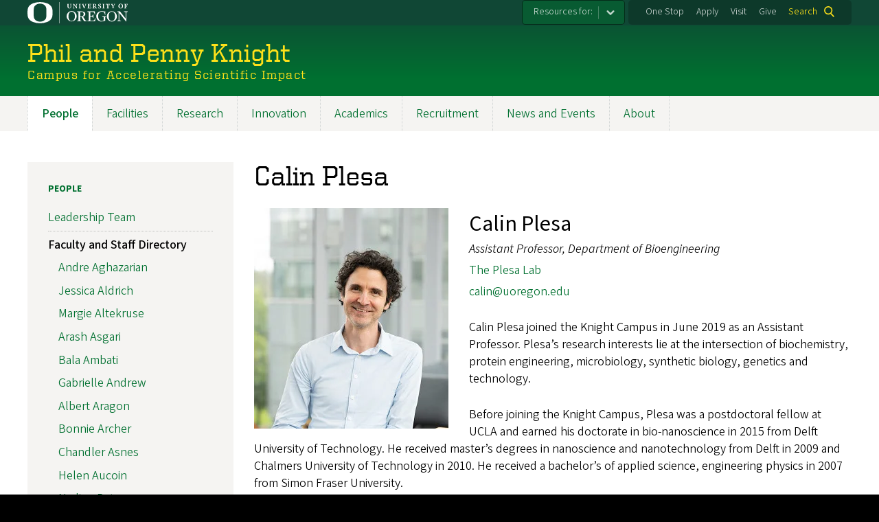

--- FILE ---
content_type: text/html; charset=UTF-8
request_url: https://knightcampus.uoregon.edu/calin-plesa
body_size: 11337
content:
<!DOCTYPE html>
<html lang="en" dir="ltr" prefix="content: http://purl.org/rss/1.0/modules/content/  dc: http://purl.org/dc/terms/  foaf: http://xmlns.com/foaf/0.1/  og: http://ogp.me/ns#  rdfs: http://www.w3.org/2000/01/rdf-schema#  schema: http://schema.org/  sioc: http://rdfs.org/sioc/ns#  sioct: http://rdfs.org/sioc/types#  skos: http://www.w3.org/2004/02/skos/core#  xsd: http://www.w3.org/2001/XMLSchema# ">
  <head>
    <meta charset="utf-8" />
<meta name="description" content="Assistant Professor, Department of Bioengineering The Plesa Lab calin@uoregon.edu" />
<link rel="canonical" href="https://knightcampus.uoregon.edu/calin-plesa" />
<meta property="og:image" content="https://knightcampus.uoregon.edu/sites/default/files/styles/custom/public/2025-12/calinplesa.jpg?itok=0LjeHFSK" />
<meta name="twitter:title" content="Calin Plesa" />
<meta name="twitter:description" content="Assistant Professor, Department of Bioengineering The Plesa Lab calin@uoregon.edu" />
<meta name="twitter:image" content="https://knightcampus.uoregon.edu/sites/default/files/styles/custom/public/2025-12/calinplesa.jpg?itok=0LjeHFSK" />
<meta name="Generator" content="Drupal 10 (https://www.drupal.org)" />
<meta name="MobileOptimized" content="width" />
<meta name="HandheldFriendly" content="true" />
<meta name="viewport" content="width=device-width, initial-scale=1.0" />
<meta name="msapplication-config" content="/modules/contrib/uo_core/browserconfig.xml" />
<link rel="icon" href="/themes/contrib/uo_cosmic_theme/favicon.ico" type="image/vnd.microsoft.icon" />
<link rel="icon" href="/modules/contrib/uo_core/uo-web-design-framework/images/favicons/favicon-32x32.png" />
<link rel="icon" href="/modules/contrib/uo_core/uo-web-design-framework/images/favicons/favicon-16x16.png" />
<link rel="apple-touch-icon" sizes="180x180" href="/modules/contrib/uo_core/uo-web-design-framework/images/favicons/apple-touch-icon.png" />
<link rel="manifest" href="/modules/contrib/uo_core/manifest.json" />

    <title>Calin Plesa | UO Knight Campus</title>
        <meta name="theme-color" content="#154733">
    <meta name="msapplication-navbutton-color" content="#154733">
    <meta name="apple-mobile-web-app-status-bar-style" content="#154733">
    <link rel="stylesheet" media="all" href="/sites/default/files/css/css_ymYtodAsZyuavnTuPJgvCHIk2YTPw_RQJFEBuuwVeN0.css?delta=0&amp;language=en&amp;theme=cosmic&amp;include=eJxNjksOwyAQQy8UyqIHigZwIhqGiRgoaU_fNFE_G8t-siz7BSFWKWPMAbm6JH6xf37wkqQ42Sw24jXhupMCG0pbKV3oRtsJshSmFJ_Yo3L01pF-PUOVZugnZwkY9KEVfPaajMfKJLka6lDhH2xiOpwJ0DhnMxVidCmL8fI-VDHcI7raQy8soSW8ACY8Uxc" />
<link rel="stylesheet" media="all" href="https://cdn.uoregon.edu/uocdn1/uo-web-design-framework/Releases/25.11/v1/css/styles-drupal8.css" />
<link rel="stylesheet" media="all" href="/sites/default/files/css/css__Ly6hqIEI7_Brfttm_7hR2Mx1PmZo-rlqeG56HEtGjQ.css?delta=2&amp;language=en&amp;theme=cosmic&amp;include=eJxNjksOwyAQQy8UyqIHigZwIhqGiRgoaU_fNFE_G8t-siz7BSFWKWPMAbm6JH6xf37wkqQ42Sw24jXhupMCG0pbKV3oRtsJshSmFJ_Yo3L01pF-PUOVZugnZwkY9KEVfPaajMfKJLka6lDhH2xiOpwJ0DhnMxVidCmL8fI-VDHcI7raQy8soSW8ACY8Uxc" />
<link rel="stylesheet" media="all" href="https://cdn.uoregon.edu/uocdn1/uo-web-design-framework/Universal/stable-assets/fontawesome-free-6.5.1-web/css/all.min.css" />
<link rel="stylesheet" media="all" href="/sites/default/files/css/css_feBZjcFIc7aEuwj6yOaX8oFrI59DCMpO867ScrVXr3U.css?delta=4&amp;language=en&amp;theme=cosmic&amp;include=eJxNjksOwyAQQy8UyqIHigZwIhqGiRgoaU_fNFE_G8t-siz7BSFWKWPMAbm6JH6xf37wkqQ42Sw24jXhupMCG0pbKV3oRtsJshSmFJ_Yo3L01pF-PUOVZugnZwkY9KEVfPaajMfKJLka6lDhH2xiOpwJ0DhnMxVidCmL8fI-VDHcI7raQy8soSW8ACY8Uxc" />

    <script type="application/json" data-drupal-selector="drupal-settings-json">{"path":{"baseUrl":"\/","pathPrefix":"","currentPath":"node\/356","currentPathIsAdmin":false,"isFront":false,"currentLanguage":"en"},"pluralDelimiter":"\u0003","suppressDeprecationErrors":true,"gtag":{"tagId":"","consentMode":false,"otherIds":[],"events":[],"additionalConfigInfo":[]},"ajaxPageState":{"libraries":"[base64]","theme":"cosmic","theme_token":null},"ajaxTrustedUrl":{"\/search":true},"gtm":{"tagId":null,"settings":{"data_layer":"dataLayer","include_classes":false,"allowlist_classes":"","blocklist_classes":"","include_environment":false,"environment_id":"","environment_token":""},"tagIds":["GTM-TFSTG87N"]},"colorbox":{"opacity":"0.85","current":"{current} of {total}","previous":"Previous","next":"Next","close":"Close","maxWidth":"95%","maxHeight":"95%","fixed":true,"mobiledetect":false,"mobiledevicewidth":480},"user":{"uid":0,"permissionsHash":"5f663ca6949033abc77cced9db6fab082c15e6c1e3d30bc11507151897b428c3"}}</script>
<script src="/sites/default/files/js/js_drFgUtbgJbh9NACo_8teLqDJqX688szUDTKK1WbboLM.js?scope=header&amp;delta=0&amp;language=en&amp;theme=cosmic&amp;include=eJyFjtEKgCAUQ39I85PC7HaxtMVN0f6-giLqpZexHQabQ4B0qMZdRt3G9IhLFj9sD_KzT4oBDtQmy4YP-ebGjra-YVQZrYOQydCFOt3T6nnWg9hIBTJpd2wFSvRbPB_s0V5FqQ"></script>
<script src="/modules/contrib/google_tag/js/gtag.js?t60b6o"></script>
<script src="/modules/contrib/google_tag/js/gtm.js?t60b6o"></script>
<script src="https://cdn.uoregon.edu/uocdn1/uo-web-design-framework/Releases/25.11/v1/js/uowdf-init.js"></script>

  </head>
  <body class="licensed-fonts-enabled path-node page-node-type-profile uowdf--mobile-menu drupal-8">
        <a href="#main-content" class="visually-hidden focusable skip-link">
      Skip to main content
    </a>
        <noscript><iframe src="https://www.googletagmanager.com/ns.html?id=GTM-TFSTG87N"
                  height="0" width="0" style="display:none;visibility:hidden"></iframe></noscript>


  
  

<div  class="uoheader uowdf-search-dialog--enabled">
  <div class="uoheader__container" style="max-width: 1200px;">

    <div class="uoheader__logo-container">
      <a href="https://www.uoregon.edu?utm_source=banner-module&amp;utm_campaign=banner" rel="home">
        <img src="/modules/contrib/uo_core/uo-web-design-framework/images/uo-logo.svg" alt="University of Oregon" />
      </a>
    </div>

    <div class="uoheader__links-container">
                <nav class="uoheader__audience-selector uowd-dropdown" id="audience-selector">
    <button class="uoheader__audience-selector__button uowd-dropdown__button" id="uoheader__audience-selector__button" aria-label="Resources for:">Resources for:</button>
    <ul class="uoheader__audience-selector__list uowd-dropdown__display" id="uoheader__audience-selector__list">
              <li class="uoheader__audience-selector__link"><a href="https://confluence.uoregon.edu/display/knightcampus">My KC</a></li>
          </ul>
  </nav>

            <div class="uoheader__links-background">
        <nav id="banner-links">
          <ul class="uoheader__links">
            <li class="uoheader__link">
              <a href="https://onestop.uoregon.edu?utm_source=banner-module&amp;utm_campaign=banner">One Stop</a>
            </li>
            <li class="uoheader__link">
              <a href="https://www.uoregon.edu/admissions-and-financial-aid?utm_source=banner-module&amp;utm_campaign=banner">Apply</a>
            </li>
            <li class="uoheader__link">
              <a href="https://visit.uoregon.edu?utm_source=banner-module&amp;utm_campaign=banner">Visit</a>
            </li>
            <li class="uoheader__link">
              <a href="https://giving.uoregon.edu/s/1540/17/interior.aspx?sid=1540&amp;gid=2&amp;pgid=10704">Give</a>
            </li>
          </ul>
        </nav>
                  <div class="uoheader__search">
            <a class="uoheader__search__button" id="uobanner-search" href="/search">Search</a>
          </div>
              </div>
    </div>
    
          <dialog class="uowdf-search-dialog">
        <button class="uowdf-search-dialog__close" id="seach-close-button" aria-label="Close Search"></button>
        <div class="uowdf-search-dialog__search-region" role="search">
          <div class="views-exposed-form settings-tray-editable block block-views block-views-exposed-filter-blocksearch-block-cosmic-search" data-drupal-selector="views-exposed-form-search-block-cosmic-search" id="block-exposedformsearchblock-cosmic-search" data-drupal-settingstray="editable">
  
      <h2>Search this site</h2>
    
      <form action="/search" method="get" id="views-exposed-form-search-block-cosmic-search" accept-charset="UTF-8">
  <div class="form--inline clearfix">
  <div class="js-form-item form-item js-form-type-textfield form-type-textfield js-form-item-search-api-fulltext form-item-search-api-fulltext form-no-label">
        <input data-drupal-selector="edit-search-api-fulltext" type="text" id="edit-search-api-fulltext" name="search_api_fulltext" value="" size="30" maxlength="128" class="form-text" />

        </div>
<div data-drupal-selector="edit-actions" class="form-actions js-form-wrapper form-wrapper" id="edit-actions"><input data-drupal-selector="edit-submit-search" type="submit" id="edit-submit-search" value="Search" class="button js-form-submit form-submit" />
</div>

</div>

</form>

  </div>

        </div>
      </dialog>
    
              <div class="uoheader__mobile">
                  <a class="uowdf-mobile-search-button" id="uowdf-mobile-search-button" href="/search">Search</a>
                          <button class="uowdf-mobile-menu__button__new" id="uowdf-mobile-menu__button" aria-label="Navigation" aria-expanded="false" aria-haspopup="true" aria-controls="uobanner-sidebar">
            <div class="uowdf-mobile-menu__button__new-bar-1"></div>
            <div class="uowdf-mobile-menu__button__new-bar-2"></div>
            <div class="uowdf-mobile-menu__button__new-bar-3"></div>
            <div class="uowdf-mobile-menu__button__text">Menu</div>
          </button>
              </div>
    
  </div>
</div>
  <div class="uowdf-mobile-menu__container">
    <div class="uowdf-mobile-menu" id="uowdf-mobile-menu" data-menu-id="0">
                    


<h2 class="uowdf-mobile-menu__title">Phil and Penny Knight Menu</h2>
<nav class="uowdf-mobile-menu__menu uowdf-mobile-menu--accordions">
              <ul class="uowdf-mobile-menu__list" id="uowdf-mobile-menu__list">
                      
        <li class="uowdf-mobile-menu__list-item active-trail">
                                <a href="/people" class="uowdf-mobile-menu__link uowdf-mobile-menu__link--expandable uowdf-mobile-menu__link--collapsed" data-drupal-link-system-path="node/245">People</a>
                  </li>
                      
        <li class="uowdf-mobile-menu__list-item">
                                <a href="/facilities" class="uowdf-mobile-menu__link uowdf-mobile-menu__link--expandable uowdf-mobile-menu__link--collapsed" data-drupal-link-system-path="node/699">Facilities</a>
                  </li>
                      
        <li class="uowdf-mobile-menu__list-item">
                                <a href="/research" class="uowdf-mobile-menu__link uowdf-mobile-menu__link--expandable uowdf-mobile-menu__link--collapsed" data-drupal-link-system-path="node/258">Research</a>
                  </li>
                      
        <li class="uowdf-mobile-menu__list-item">
                                <a href="/innovation" class="uowdf-mobile-menu__link uowdf-mobile-menu__link--leaf" data-drupal-link-system-path="node/662">Innovation</a>
                  </li>
                      
        <li class="uowdf-mobile-menu__list-item">
                                <a href="/academics" class="uowdf-mobile-menu__link uowdf-mobile-menu__link--leaf" data-drupal-link-system-path="node/697">Academics</a>
                  </li>
                      
        <li class="uowdf-mobile-menu__list-item">
                                <a href="/opportunities" class="uowdf-mobile-menu__link uowdf-mobile-menu__link--expandable uowdf-mobile-menu__link--collapsed" data-drupal-link-system-path="node/250">Recruitment</a>
                  </li>
                      
        <li class="uowdf-mobile-menu__list-item">
                                <a href="/news-events" class="uowdf-mobile-menu__link uowdf-mobile-menu__link--expandable uowdf-mobile-menu__link--collapsed" data-drupal-link-system-path="node/249">News and Events</a>
                  </li>
                      
        <li class="uowdf-mobile-menu__list-item">
                                <a href="/about" class="uowdf-mobile-menu__link uowdf-mobile-menu__link--expandable uowdf-mobile-menu__link--collapsed" data-drupal-link-system-path="node/702">About</a>
                  </li>
          </ul>
  
</nav>
      
      <div class="uowdf-mobile-menu__secondary-menus">
                    <nav class="audience-selector collapse-menu collapse-menu--collapsed context--foreground-light" id="uowdf-mobile-menu__audience-selector">
    <button class="uowdf-mobile-menu__accordion-button" data-depth="0">Resources for:</button>
    <div class="uowdf-mobile-menu__submenu" data-menu-id="99999998">
      <ul class="uowdf-mobile-menu__list">
                        <li class="uowdf-mobile-menu__list-item">
          <a class="uowdf-mobile-menu__link" href="https://confluence.uoregon.edu/display/knightcampus">My KC</a>
        </li>
              </ul>
    </div>
  </nav>

              
        <nav class="utility-nav collapse-menu collapse-menu--collapsed context--foreground-light" id="uowdf-mobile-menu__utility-links">
          <button class="uowdf-mobile-menu__accordion-button" data-depth="0">Take Action</button>
          <div class="uowdf-mobile-menu__submenu" data-menu-id="99999999">
            <ul class="uowdf-mobile-menu__list">
                            <li class="uowdf-mobile-menu__list-item">
                <a class="uowdf-mobile-menu__link" href="https://onestop.uoregon.edu?utm_source=banner-module&amp;utm_campaign=banner">One Stop</a>
              </li>
              <li class="uowdf-mobile-menu__list-item">
                <a class="uowdf-mobile-menu__link" href="https://www.uoregon.edu/admissions-and-financial-aid?utm_source=banner-module&amp;utm_campaign=banner">Apply</a>
              </li>
              <li class="uowdf-mobile-menu__list-item">
                <a class="uowdf-mobile-menu__link" href="https://visit.uoregon.edu?utm_source=banner-module&amp;utm_campaign=banner">Visit</a>
              </li>
              <li class="uowdf-mobile-menu__list-item">
                <a class="uowdf-mobile-menu__link" href="https://giving.uoregon.edu/s/1540/17/interior.aspx?sid=1540&amp;gid=2&amp;pgid=10704">Give</a>
              </li>
            </ul>
          </div>
        </nav>
      </div>

    </div>
  </div>

      <div class="dialog-off-canvas-main-canvas" data-off-canvas-main-canvas>
    <div class="page">
  
<header class="site-header" role="banner">
  <div class="site-header__content">
    
        
    
      
      <h2 class="site-header__site-name" id="site-name">
                  <a href="/" title="Phil and Penny Knight Home" class="site-header__site-link" rel="home"><span>Phil and Penny Knight</span></a>
              </h2>

                      <div class="site-header__site-title-after site-header__site-subtitle" id="site-title-after">Campus for Accelerating Scientific Impact</div>
              
      </div>

</header>  <div id="stickynav-waypoint"></div>

  <div class="navigation-bar">
      <div class="region region-primary-menu">
    
<nav role="navigation" aria-labelledby="block-cosmic-main-menu-menu" id="block-cosmic-main-menu" class="settings-tray-editable block block-menu navigation menu--main" data-drupal-settingstray="editable">
            
  <h2 class="visually-hidden" id="block-cosmic-main-menu-menu">Main navigation</h2>
  

        
              <ul class="menu">
                    <li class="menu-item menu-item--collapsed menu-item--active-trail menu-item--depth-0">
        <a href="/people" data-drupal-link-system-path="node/245">People</a>
              </li>
                <li class="menu-item menu-item--collapsed menu-item--depth-0">
        <a href="/facilities" data-drupal-link-system-path="node/699">Facilities</a>
              </li>
                <li class="menu-item menu-item--collapsed menu-item--depth-0">
        <a href="/research" data-drupal-link-system-path="node/258">Research</a>
              </li>
                <li class="menu-item menu-item--depth-0">
        <a href="/innovation" data-drupal-link-system-path="node/662">Innovation</a>
              </li>
                <li class="menu-item menu-item--depth-0">
        <a href="/academics" data-drupal-link-system-path="node/697">Academics</a>
              </li>
                <li class="menu-item menu-item--collapsed menu-item--depth-0">
        <a href="/opportunities" data-drupal-link-system-path="node/250">Recruitment</a>
              </li>
                <li class="menu-item menu-item--collapsed menu-item--depth-0">
        <a href="/news-events" data-drupal-link-system-path="node/249">News and Events</a>
              </li>
                <li class="menu-item menu-item--collapsed menu-item--depth-0">
        <a href="/about" data-drupal-link-system-path="node/702">About</a>
              </li>
        </ul>
  



  </nav>


  </div>

    
  </div>

  <main role="main">
    <a id="main-content" tabindex="-1"></a>
      <div class="region region-highlighted">
    <div data-drupal-messages-fallback class="hidden"></div>


  </div>

    

    <div class="layout">
      <div class="layout__content">
        
          <div class="region region-content">
    <div id="block-cosmic-page-title" class="block block-core block-page-title-block">
  
    
      
  <h1 class="page-title"><span class="field field--name-title field--type-string field--label-hidden">Calin Plesa</span>
</h1>


  </div>
<div class="views-element-container settings-tray-editable block block-views block-views-blockprofile-info-block-1" id="block-views-block-profile-info-block-1" data-drupal-settingstray="editable">
  
    
      <div><div class="view view-profile-info view-id-profile_info view-display-id-block_1 js-view-dom-id-063e0c113d6a849be9ac0b0bef6e2fb78913df37f8bf99132c5e87d00e4f0c9b">
  
    
      
      <div class="view-content">
          <div class="card views-row"><div class="views-field views-field-field-media-image"><div class="field-content card__photo-left"><span class="media media--type-image media--view-mode-crop-portrait-medium">
  
      
            <span class="field field--name-field-media-image field--type-image field--label-hidden field__item">    <picture>
                  <source srcset="/sites/default/files/styles/portrait_medium/public/2025-12/calinplesa.jpg?h=dd9049e2&amp;itok=ds5ZlUb- 1x" media="all and (min-width: 1200px)" type="image/jpeg" width="283" height="321"/>
              <source srcset="/sites/default/files/styles/portrait_medium/public/2025-12/calinplesa.jpg?h=dd9049e2&amp;itok=ds5ZlUb- 1x" media="all and (min-width: 960px) and (max-width: 1199px)" type="image/jpeg" width="283" height="321"/>
              <source srcset="/sites/default/files/styles/portrait_medium/public/2025-12/calinplesa.jpg?h=dd9049e2&amp;itok=ds5ZlUb- 1x" media="all and (min-width: 660px) and (max-width: 959px)" type="image/jpeg" width="283" height="321"/>
              <source srcset="/sites/default/files/styles/portrait_medium/public/2025-12/calinplesa.jpg?h=dd9049e2&amp;itok=ds5ZlUb- 1x" media="all and (min-width: 320px) and (max-width: 659px)" type="image/jpeg" width="283" height="321"/>
              <source srcset="/sites/default/files/styles/portrait_medium/public/2025-12/calinplesa.jpg?h=dd9049e2&amp;itok=ds5ZlUb- 1x" type="image/jpeg" width="283" height="321"/>
                  <img loading="eager" width="283" height="321" src="/sites/default/files/styles/portrait_medium/public/2025-12/calinplesa.jpg?h=dd9049e2&amp;itok=ds5ZlUb-" alt="Calin Plesa" typeof="foaf:Image" />

  </picture>

</span>
      
  </span>
</div></div><div class="views-field views-field-field-name"><h2 class="field-content">Calin Plesa</h2></div><div class="views-field views-field-field-position card__subhead"><div class="field-content">Assistant Professor, Department of Bioengineering</div></div><div class="views-field views-field-field-department"><div class="field-content"><a href="https://plesa.uoregon.edu/">The Plesa Lab</a></div></div><div class="views-field views-field-field-email"><div class="field-content"><a href="mailto:calin@uoregon.edu">calin@uoregon.edu</a></div></div><div class="views-field views-field-body"><div class="field-content"><p>Calin Plesa joined the&nbsp;Knight Campus in June 2019&nbsp;as an&nbsp;Assistant Professor. Plesa’s research interests lie at the intersection of biochemistry, protein engineering, microbiology, synthetic biology, genetics and technology.</p><p>Before joining the Knight Campus, Plesa was a postdoctoral fellow at UCLA and earned his doctorate in bio-nanoscience in 2015 from Delft University of Technology. He received master’s degrees in nanoscience and nanotechnology from Delft in 2009 and Chalmers University of Technology in 2010. He received a bachelor’s of applied science, engineering physics in 2007 from Simon Fraser University.</p><p>Currently, Plesa’s work primarily focuses on large-scale gene synthesis, which plays an important role in functional characterization of DNA sequences and for the development of synthetic biology. Current efforts in this area are slowed by their high cost.</p><p>Plesa developed a method called DropSynth, which allows the generation of large libraries of thousands of genes and functional testing of all possible mutations at relatively low cost. This opens many new avenues of research and potential applications previously deemed too expensive.</p><p>&nbsp;</p></div></div></div>

    </div>
  
          </div>
</div>

  </div>
<div id="block-cosmic-content" class="block block-system block-system-main-block">
  
    
      
<article about="/calin-plesa" class="node node--type-profile node--view-mode-full">

  
    

  
  <div class="node__content">
    
  </div>

</article>

  </div>


  </div>

      </div>
              <aside class="layout__sidebar-first layout__sidebar" role="complementary">
            <div class="region region-sidebar-first">
    
<nav role="navigation" aria-labelledby="block-mainnavigation-menu" id="block-mainnavigation" class="settings-tray-editable block block-menu navigation menu--main" data-drupal-settingstray="editable">
      
  <h2 id="block-mainnavigation-menu"><a href="/people" class="menu-item--active-trail" data-drupal-link-system-path="node/245">People</a></h2>
  

        
              <ul class="menu">
                    <li class="menu-item menu-item--collapsed menu-item--depth-0">
        <a href="/leadership-team" data-drupal-link-system-path="node/807">Leadership Team</a>
              </li>
                <li class="menu-item menu-item--expanded menu-item--active-trail menu-item--depth-0">
        <a href="/staff-directory">Faculty and Staff Directory</a>
                                <ul class="menu">
                    <li class="menu-item menu-item--depth-1">
        <a href="/andre-aghazarian" data-drupal-link-system-path="node/1783">Andre Aghazarian</a>
              </li>
                <li class="menu-item menu-item--depth-1">
        <a href="/jessica-aldrich" title="38" data-drupal-link-system-path="node/1569">Jessica Aldrich</a>
              </li>
                <li class="menu-item menu-item--depth-1">
        <a href="/margie-altekruse" data-drupal-link-system-path="node/955">Margie Altekruse</a>
              </li>
                <li class="menu-item menu-item--depth-1">
        <a href="/arash-asgari" data-drupal-link-system-path="node/1145">Arash Asgari</a>
              </li>
                <li class="menu-item menu-item--depth-1">
        <a href="/bala-ambati" data-drupal-link-system-path="node/661">Bala Ambati</a>
              </li>
                <li class="menu-item menu-item--depth-1">
        <a href="/gabrielle-andrew-0" data-drupal-link-system-path="node/964">Gabrielle Andrew</a>
              </li>
                <li class="menu-item menu-item--depth-1">
        <a href="/albert-aragon" data-drupal-link-system-path="node/942">Albert Aragon</a>
              </li>
                <li class="menu-item menu-item--depth-1">
        <a href="/bonnie-archer" data-drupal-link-system-path="node/667">Bonnie Archer</a>
              </li>
                <li class="menu-item menu-item--depth-1">
        <a href="/chandler-asnes" data-drupal-link-system-path="node/810">Chandler Asnes</a>
              </li>
                <li class="menu-item menu-item--depth-1">
        <a href="/helen-aucoin" data-drupal-link-system-path="node/856">Helen Aucoin</a>
              </li>
                <li class="menu-item menu-item--depth-1">
        <a href="/nadine-batya" data-drupal-link-system-path="node/1146">Nadine Batya</a>
              </li>
                <li class="menu-item menu-item--depth-1">
        <a href="/rachel-bedford" data-drupal-link-system-path="node/1506">Rachel Bedford</a>
              </li>
                <li class="menu-item menu-item--depth-1">
        <a href="/glen-bennett" data-drupal-link-system-path="node/766">Glen Bennett</a>
              </li>
                <li class="menu-item menu-item--depth-1">
        <a href="/mark-blaine" data-drupal-link-system-path="node/815">Mark Blaine</a>
              </li>
                <li class="menu-item menu-item--depth-1">
        <a href="/khaila-carlstrom" data-drupal-link-system-path="node/373">Khaila Carlstrom</a>
              </li>
                <li class="menu-item menu-item--depth-1">
        <a href="/aida-chebbi" data-drupal-link-system-path="node/887">Aida Chebbi</a>
              </li>
                <li class="menu-item menu-item--depth-1">
        <a href="/casey-check" data-drupal-link-system-path="node/319">Casey Check</a>
              </li>
                <li class="menu-item menu-item--depth-1">
        <a href="/holly-christensen" data-drupal-link-system-path="node/1233">Holly Christensen</a>
              </li>
                <li class="menu-item menu-item--depth-1">
        <a href="/sarah-chunn-0" data-drupal-link-system-path="node/968">Sarah Chunn</a>
              </li>
                <li class="menu-item menu-item--depth-1">
        <a href="/leslie-coonrod" data-drupal-link-system-path="node/237">Leslie Coonrod</a>
              </li>
                <li class="menu-item menu-item--depth-1">
        <a href="/paige-crawford" data-drupal-link-system-path="node/759">Paige Crawford</a>
              </li>
                <li class="menu-item menu-item--depth-1">
        <a href="/lacey-curran" data-drupal-link-system-path="node/822">Lacey Curran</a>
              </li>
                <li class="menu-item menu-item--depth-1">
        <a href="/paul-dalton" data-drupal-link-system-path="node/712">Paul Dalton</a>
              </li>
                <li class="menu-item menu-item--depth-1">
        <a href="/drew-debban-0" data-drupal-link-system-path="node/1093">Drew Debban</a>
              </li>
                <li class="menu-item menu-item--depth-1">
        <a href="/jacinda-degiusti-0" data-drupal-link-system-path="node/966">Jacinda DeGiusti</a>
              </li>
                <li class="menu-item menu-item--depth-1">
        <a href="/felix-deku" data-drupal-link-system-path="node/742">Felix Deku</a>
              </li>
                <li class="menu-item menu-item--depth-1">
        <a href="/alex-denton" data-drupal-link-system-path="node/1046">Alex Denton</a>
              </li>
                <li class="menu-item menu-item--depth-1">
        <a href="/jen-edwards" data-drupal-link-system-path="node/823">Jen Edwards</a>
              </li>
                <li class="menu-item menu-item--depth-1">
        <a href="/leo-ferrara" data-drupal-link-system-path="node/1030">Leo Ferrara</a>
              </li>
                <li class="menu-item menu-item--depth-1">
        <a href="/nate-fox" data-drupal-link-system-path="node/1036">Nate Fox</a>
              </li>
                <li class="menu-item menu-item--depth-1">
        <a href="/rebecca-frederick" data-drupal-link-system-path="node/860">Rebecca Frederick</a>
              </li>
                <li class="menu-item menu-item--depth-1">
        <a href="/allison-fujinaga" data-drupal-link-system-path="node/943">Allison Fujinaga</a>
              </li>
                <li class="menu-item menu-item--depth-1">
        <a href="/tim-gardner" data-drupal-link-system-path="node/342">Tim Gardner</a>
              </li>
                <li class="menu-item menu-item--depth-1">
        <a href="/sayandeep-gupta" data-drupal-link-system-path="node/938">Sayandeep Gupta</a>
              </li>
                <li class="menu-item menu-item--depth-1">
        <a href="/judy-haines" data-drupal-link-system-path="node/1127">Judy Haines</a>
              </li>
                <li class="menu-item menu-item--depth-1">
        <a href="/sean-harris" data-drupal-link-system-path="node/1591">Sean Harris</a>
              </li>
                <li class="menu-item menu-item--depth-1">
        <a href="/julien-haven" data-drupal-link-system-path="node/957">Julien Haven</a>
              </li>
                <li class="menu-item menu-item--depth-1">
        <a href="/dan-hays-0" data-drupal-link-system-path="node/963">Dan Hays</a>
              </li>
                <li class="menu-item menu-item--depth-1">
        <a href="/hope-healey" data-drupal-link-system-path="node/1507">Hope Healey</a>
              </li>
                <li class="menu-item menu-item--depth-1">
        <a href="/marian-hettiaratchi" data-drupal-link-system-path="node/343">Marian Hettiaratchi</a>
              </li>
                <li class="menu-item menu-item--depth-1">
        <a href="/terra-hiebert" data-drupal-link-system-path="node/1296">Terra Hiebert</a>
              </li>
                <li class="menu-item menu-item--depth-1">
        <a href="/samuel-hinton" data-drupal-link-system-path="node/673">Samuel Hinton</a>
              </li>
                <li class="menu-item menu-item--depth-1">
        <a href="/courtne-huffman" data-drupal-link-system-path="node/1008">Courtne Huffman</a>
              </li>
                <li class="menu-item menu-item--depth-1">
        <a href="/jim-hutchison" data-drupal-link-system-path="node/184">Jim Hutchison</a>
              </li>
                <li class="menu-item menu-item--depth-1">
        <a href="/david-johnson" data-drupal-link-system-path="node/1255">David Johnson</a>
              </li>
                <li class="menu-item menu-item--depth-1">
        <a href="/parisa-hosseinzadeh" data-drupal-link-system-path="node/679">Parisa Hosseinzadeh</a>
              </li>
                <li class="menu-item menu-item--depth-1">
        <a href="/kimberly-jones" data-drupal-link-system-path="node/992">Kimberly Jones</a>
              </li>
                <li class="menu-item menu-item--depth-1">
        <a href="/salil-karipott" data-drupal-link-system-path="node/584">Salil Karipott</a>
              </li>
                <li class="menu-item menu-item--depth-1">
        <a href="/sara-keller" data-drupal-link-system-path="node/1698">Sara Keller</a>
              </li>
                <li class="menu-item menu-item--depth-1">
        <a href="/zak-kindl" data-drupal-link-system-path="node/1048">Zak Kindl</a>
              </li>
                <li class="menu-item menu-item--depth-1">
        <a href="/aidan-king" data-drupal-link-system-path="node/1770">Aidan King</a>
              </li>
                <li class="menu-item menu-item--depth-1">
        <a href="/julie-langenberg" data-drupal-link-system-path="node/24">Julie Langenberg</a>
              </li>
                <li class="menu-item menu-item--depth-1">
        <a href="/kurt-langworthy" data-drupal-link-system-path="node/1533">Kurt Langworthy</a>
              </li>
                <li class="menu-item menu-item--depth-1">
        <a href="/brandon-leis" data-drupal-link-system-path="node/1681">Brandon Leis</a>
              </li>
                <li class="menu-item menu-item--depth-1">
        <a href="/ievgenii-liashenko" data-drupal-link-system-path="node/720">Ievgenii Liashenko</a>
              </li>
                <li class="menu-item menu-item--depth-1">
        <a href="/angela-lin" data-drupal-link-system-path="node/456">Angela Lin</a>
              </li>
                <li class="menu-item menu-item--depth-1">
        <a href="/gabriella-lindberg" data-drupal-link-system-path="node/738">Gabriella Lindberg</a>
              </li>
                <li class="menu-item menu-item--depth-1">
        <a href="/kait-link" data-drupal-link-system-path="node/944">Kait Link</a>
              </li>
                <li class="menu-item menu-item--depth-1">
        <a href="/jessica-marquez" data-drupal-link-system-path="node/270">Jessica Marquez</a>
              </li>
                <li class="menu-item menu-item--depth-1">
        <a href="/michael-mcgeehan" data-drupal-link-system-path="node/711">Michael McGeehan</a>
              </li>
                <li class="menu-item menu-item--depth-1">
        <a href="/laura-mcknight" data-drupal-link-system-path="node/1018">Laura McKnight</a>
              </li>
                <li class="menu-item menu-item--depth-1">
        <a href="/alison-mildrexler" data-drupal-link-system-path="node/1674">Alison Mildrexler</a>
              </li>
                <li class="menu-item menu-item--depth-1">
        <a href="/jodi-myers" data-drupal-link-system-path="node/612">Jodi Myers</a>
              </li>
                <li class="menu-item menu-item--depth-1">
        <a href="/kathy-noakes" data-drupal-link-system-path="node/828">Kathy Noakes</a>
              </li>
                <li class="menu-item menu-item--depth-1">
        <a href="/greg-normandin" data-drupal-link-system-path="node/542">Greg Normandin</a>
              </li>
                <li class="menu-item menu-item--depth-1">
        <a href="/sarah-ober-hicks" data-drupal-link-system-path="node/899">Sarah Ober-Hicks</a>
              </li>
                <li class="menu-item menu-item--depth-1">
        <a href="/andre-olarra" data-drupal-link-system-path="node/1707">Andre Olarra</a>
              </li>
                <li class="menu-item menu-item--depth-1">
        <a href="/keat-ghee-ong" data-drupal-link-system-path="node/341">Keat Ghee Ong</a>
              </li>
                <li class="menu-item menu-item--depth-1">
        <a href="/wade-owens" data-drupal-link-system-path="node/1126">Wade Owens</a>
              </li>
                <li class="menu-item menu-item--depth-1">
        <a href="/david-peeler" data-drupal-link-system-path="node/1699">David Peeler</a>
              </li>
                <li class="menu-item menu-item--active-trail menu-item--depth-1">
        <a href="/calin-plesa" data-drupal-link-system-path="node/356" class="is-active" aria-current="page">Calin Plesa</a>
              </li>
                <li class="menu-item menu-item--depth-1">
        <a href="/frederick-pool" data-drupal-link-system-path="node/989">Frederick Pool</a>
              </li>
                <li class="menu-item menu-item--depth-1">
        <a href="/margie-posada" data-drupal-link-system-path="node/1123">Margie Posada</a>
              </li>
                <li class="menu-item menu-item--depth-1">
        <a href="/grace-privett" data-drupal-link-system-path="node/1298">Grace Privett</a>
              </li>
                <li class="menu-item menu-item--depth-1">
        <a href="/vigneshkumar-rangasami" data-drupal-link-system-path="node/991">Vigneshkumar Rangasami</a>
              </li>
                <li class="menu-item menu-item--depth-1">
        <a href="/adam-rauff" data-drupal-link-system-path="node/1011">Adam Rauff</a>
              </li>
                <li class="menu-item menu-item--depth-1">
        <a href="/sangeetha-ravi-kumar" data-drupal-link-system-path="node/668">Sangeetha Ravi Kumar</a>
              </li>
                <li class="menu-item menu-item--depth-1">
        <a href="/sarea-recalde-phillips" data-drupal-link-system-path="node/1254">Sarea Recalde Phillips</a>
              </li>
                <li class="menu-item menu-item--depth-1">
        <a href="/lynde-ritzow" data-drupal-link-system-path="node/352">Lynde Ritzow</a>
              </li>
                <li class="menu-item menu-item--depth-1">
        <a href="/ana-rodriguez" data-drupal-link-system-path="node/1128">Ana Rodriguez</a>
              </li>
                <li class="menu-item menu-item--depth-1">
        <a href="/genevieve-romanowicz" data-drupal-link-system-path="node/765">Genevieve Romanowicz</a>
              </li>
                <li class="menu-item menu-item--depth-1">
        <a href="/karl-romanowicz" data-drupal-link-system-path="node/1069">Karl Romanowicz</a>
              </li>
                <li class="menu-item menu-item--depth-1">
        <a href="/lindsey-rubottom" data-drupal-link-system-path="node/1360">Lindsey Rubottom</a>
              </li>
                <li class="menu-item menu-item--depth-1">
        <a href="/tim-rush" data-drupal-link-system-path="node/1769">Tim Rush</a>
              </li>
                <li class="menu-item menu-item--depth-1">
        <a href="/sterin-neelima-satheesan" data-drupal-link-system-path="node/1021">Sterin Neelima Satheesan</a>
              </li>
                <li class="menu-item menu-item--depth-1">
        <a href="/raquel-simao-gurge" data-drupal-link-system-path="node/1660">Raquel Simão Gurge</a>
              </li>
                <li class="menu-item menu-item--depth-1">
        <a href="/nataliia-shchotkina" data-drupal-link-system-path="node/900">Nataliia Shchotkina</a>
              </li>
                <li class="menu-item menu-item--depth-1">
        <a href="/leah-smith" data-drupal-link-system-path="node/724">Leah Smith</a>
              </li>
                <li class="menu-item menu-item--depth-1">
        <a href="/sanique-south" data-drupal-link-system-path="node/936">Sanique South</a>
              </li>
                <li class="menu-item menu-item--depth-1">
        <a href="/shanda-sorensen" data-drupal-link-system-path="node/1062">Shanda Sorensen</a>
              </li>
                <li class="menu-item menu-item--depth-1">
        <a href="/craig-stolarczyk-0" data-drupal-link-system-path="node/969">Craig Stolarczyk</a>
              </li>
                <li class="menu-item menu-item--depth-1">
        <a href="/tori-sorg" data-drupal-link-system-path="node/1575">Tori Sorg</a>
              </li>
                <li class="menu-item menu-item--depth-1">
        <a href="/teagan-sutherland" data-drupal-link-system-path="node/1661">Teagan Sutherland</a>
              </li>
                <li class="menu-item menu-item--depth-1">
        <a href="/heather-swift">Heather Swift</a>
              </li>
                <li class="menu-item menu-item--depth-1">
        <a href="/tiffany-swonke" data-drupal-link-system-path="node/1682">Tiffany Swonke</a>
              </li>
                <li class="menu-item menu-item--depth-1">
        <a href="/jason-sydes" data-drupal-link-system-path="node/677">Jason Sydes</a>
              </li>
                <li class="menu-item menu-item--depth-1">
        <a href="/janelle-taggart-0" data-drupal-link-system-path="node/967">Janelle Taggart</a>
              </li>
                <li class="menu-item menu-item--depth-1">
        <a href="/betsy-tanenbaum" data-drupal-link-system-path="node/318">Betsy Tanenbaum</a>
              </li>
                <li class="menu-item menu-item--depth-1">
        <a href="/hiro-uehara" data-drupal-link-system-path="node/669">Hiro Uehara</a>
              </li>
                <li class="menu-item menu-item--depth-1">
        <a href="/jenni-van-wyk" data-drupal-link-system-path="node/834">Jenni Van Wyk</a>
              </li>
                <li class="menu-item menu-item--depth-1">
        <a href="/stacey-wagner" data-drupal-link-system-path="node/354">Stacey Wagner</a>
              </li>
                <li class="menu-item menu-item--depth-1">
        <a href="/kenneth-weekes" data-drupal-link-system-path="node/1105">Kenneth Weekes</a>
              </li>
                <li class="menu-item menu-item--depth-1">
        <a href="/kellie-welsh-0" data-drupal-link-system-path="node/1029">Kellie Welsh</a>
              </li>
                <li class="menu-item menu-item--depth-1">
        <a href="/nick-willett" data-drupal-link-system-path="node/733">Nick Willett</a>
              </li>
                <li class="menu-item menu-item--depth-1">
        <a href="/maxine-wren" data-drupal-link-system-path="node/1526">Maxine Wren</a>
              </li>
                <li class="menu-item menu-item--depth-1">
        <a href="/yupeng-wu" data-drupal-link-system-path="node/1767">Yupeng Wu</a>
              </li>
                <li class="menu-item menu-item--depth-1">
        <a href="/sydney-yang" data-drupal-link-system-path="node/1361">Sydney Yang</a>
              </li>
                <li class="menu-item menu-item--depth-1">
        <a href="/kaitlin-yarrington" data-drupal-link-system-path="node/1253">Kaitlin Yarrington</a>
              </li>
                <li class="menu-item menu-item--depth-1">
        <a href="/stacey-york" data-drupal-link-system-path="node/273">Stacey York</a>
              </li>
                <li class="menu-item menu-item--depth-1">
        <a href="/annie-zeidman-karpinski" data-drupal-link-system-path="node/977">Annie Zeidman-Karpinski</a>
              </li>
                <li class="menu-item menu-item--depth-1">
        <a href="/yusong-zou" data-drupal-link-system-path="node/1643">Yusong Zou</a>
              </li>
        </ul>
  
              </li>
                <li class="menu-item menu-item--collapsed menu-item--depth-0">
        <a href="/current-associates-and-affiliates" data-drupal-link-system-path="node/370">Associates and Affiliates</a>
              </li>
                <li class="menu-item menu-item--collapsed menu-item--depth-0">
        <a href="/knight-campus-external-advisory-board" data-drupal-link-system-path="node/808">Knight Campus External Advisory Board</a>
              </li>
                <li class="menu-item menu-item--depth-0">
        <a href="/knight-campus-organizational-chart" title="Knight Campus Organizational Chart" data-drupal-link-system-path="node/223">Knight Campus Organizational Chart</a>
              </li>
                <li class="menu-item menu-item--collapsed menu-item--depth-0">
        <a href="/knight-campus-recognition-awards-home" title="Recognizing those around us who have made remarkable contributions to the Knight Campus community">Knight Campus Recognition Awards</a>
              </li>
        </ul>
  



  </nav>


  </div>

        </aside>
      
          </div>

  </main>

  
</div>
  </div>

    
<footer>
      <div class="site-footer">
      <div class="site-footer__container" style="max-width: 1200px;">
        <div class="site-footer__custom-content">
          <div class="grid grid--2col"><div class="grid__item"><div class="collapse-menu"><h3 class="collapse-menu__title" tabindex="0">QUICK LINKS</h3><ul class="collapse-menu__list"><li class="collapse-menu__item"><a href="https://knightcampus.uoregon.edu/bioengineering">Department of Bioengineering</a></li><li class="collapse-menu__item"><a href="https://internship.uoregon.edu/">Knight Campus Graduate Internship Program</a></li><li class="collapse-menu__item"><a href="/performance" data-entity-type="node" data-entity-uuid="ec5b96ac-4cfa-4f34-a50f-19a9d8b0ba2e" data-entity-substitution="canonical" title="Wu Tsai Human Performance Alliance at Oregon">Wu Tsai Human Performance Alliance at Oregon</a></li><li class="collapse-menu__item"><a href="https://knightcampus.uoregon.edu/biomedical-data-science">Center for Biomedical Data Science at the Knight Campus</a></li><li class="collapse-menu__item"><a href="https://knightcampus.uoregon.edu/brewinginnovation">Brewing Innovation Minor</a></li><li class="collapse-menu__item"><a href="https://giving.uoregon.edu/s/1540/17/interior.aspx?sid=1540&amp;gid=2&amp;pgid=10704">Give to the Knight Campus</a></li><li class="collapse-menu__item"><a href="https://knightcampus.uoregon.edu/subscribe-knight-campus-e-news">Sign up for Knight Campus Updates</a></li></ul></div></div><div class="grid__item"><br>&nbsp;</div></div>
        </div>
        <div class="site-footer__contact-info-container">
          <div class="site-footer__contact-info">

            <div itemscope="" itemtype="http://schema.org/Organization">
                            <span itemprop="name"><strong>Knight Campus</strong></span><br>
                <div itemprop="address" itemscope="" itemtype="http://schema.org/PostalAddress">
    <div itemprop="streetAddress">1505 Franklin Boulevard </div>    <span itemprop="addressLocality">Eugene</span>,     <span itemprop="addressRegion">OR </span>    <span itemprop="postalCode">97403-6231</span>              <div itemprop="location" itemscope="" itemtype="http://schema.org/location">
        <a href="https://map.uoregon.edu/?z=18&buildingid=402&pc=green&title=Knight Campus Building" title="View location on UO Maps">
        Office: Knight Campus Building         </a>
      </div>
              <p>
      <div class="site-footer__phone-fax">P: <span itemprop="telephone">541-346-2120</span></div>                  </p>
      </div>

                <div itemprop="address" itemscope="" itemtype="http://schema.org/PostalAddress">
                              </div>


                            <p><div itemprop="email"><a href="mailto:accelerate@uoregon.edu">accelerate@uoregon.edu</a></div></p>
              <p>
                <ul class="site-footer__social-links">
                                                                                                                                                                                <li itemprop="sameAs">
                      <a href="https://www.youtube.com/channel/UCJ0uzcgFK1gkMX2PUQAgKiw" aria-label="Visit us on Youtube">
                        <i class="fab fa-youtube" aria-hidden="true"></i>                      </a>
                    </li>
                                                                                                                                              <li itemprop="sameAs">
                      <a href="https://www.instagram.com/uoknightcampus/" aria-label="Visit us on Instagram">
                        <i class="fab fa-instagram" aria-hidden="true"></i>                      </a>
                    </li>
                                                                                          <li itemprop="sameAs">
                      <a href="https://www.linkedin.com/company/knight-campus/" aria-label="Visit us on LinkedIn">
                        <i class="fab fa-linkedin" aria-hidden="true"></i>                      </a>
                    </li>
                                                                                                                                                                                                              </ul>

                <link itemprop="url" style="visibility:hidden;" itemscope="//knightcampus.uoregon.edu">
              </p>
            </div>

          </div>
        </div>
      </div>
    </div>
  
  <div class="uofooter">
    <div class="uofooter__container" style="max-width: 1200px;">
      <div class="uofooter__links-and-logo-container">

        <ul class="uofooter__links-container">
          <li class="uofooter__link"><a href="https://www.uoregon.edu/reportaconcern?utm_source=banner-module&amp;utm_campaign=banner">Report a Concern</a></li>
          <li class="uofooter__link"><a href="https://investigations.uoregon.edu/nondiscrimination?utm_source=banner-module&amp;utm_campaign=banner">Nondiscrimination and Title IX</a></li>
          <li class="uofooter__link"><a href="https://www.uoregon.edu/accessibility?utm_source=banner-module&amp;utm_campaign=banner">Accessibility</a></li>
          <li class="uofooter__link"><a href="https://registrar.uoregon.edu/privacy?utm_source=banner-module&amp;utm_campaign=banner">Privacy Policy</a></li>
          <li class="uofooter__link"><a href="https://hr.uoregon.edu/jobs/available-positions?utm_source=banner-module&amp;utm_campaign=banner">Careers</a></li>
          <li class="uofooter__link"><a href="https://www.uoregon.edu/about?utm_source=banner-module&amp;utm_campaign=banner">About</a></li>
          <li class="uofooter__link"><a href="https://www.uoregon.edu/findpeople?utm_source=banner-module&amp;utm_campaign=banner">Find People</a></li>
        </ul>

        <div class="uofooter__copyright-container">
          <span class="copyright">
            <span class="copyright-symbol">©</span> 
            <a href="https://www.uoregon.edu?utm_source=banner-module&amp;utm_campaign=banner">University of Oregon</a>.
          </span>
          <span class="all-rights-reserved">All Rights Reserved.</span>
        </div>

      </div>
    </div>
  </div>
</footer>
    <script src="/sites/default/files/js/js_eQq8XNWh7owYE58SH8-JLLCC_YIlCOKTd-9gQmYIlT4.js?scope=footer&amp;delta=0&amp;language=en&amp;theme=cosmic&amp;include=eJyFjtEKgCAUQ39I85PC7HaxtMVN0f6-giLqpZexHQabQ4B0qMZdRt3G9IhLFj9sD_KzT4oBDtQmy4YP-ebGjra-YVQZrYOQydCFOt3T6nnWg9hIBTJpd2wFSvRbPB_s0V5FqQ"></script>
<script src="https://cdn.uoregon.edu/uocdn1/uo-web-design-framework/Releases/25.11/v1/js/uowdf-jscore-d8.min.js"></script>

  </body>
</html>


--- FILE ---
content_type: application/javascript
request_url: https://cdn.uoregon.edu/uocdn1/uo-web-design-framework/Releases/25.11/v1/js/uowdf-init.js
body_size: -80
content:
// Add the js class to the html root here to ensure no flash of non-js content
document.documentElement.className += ' js';
